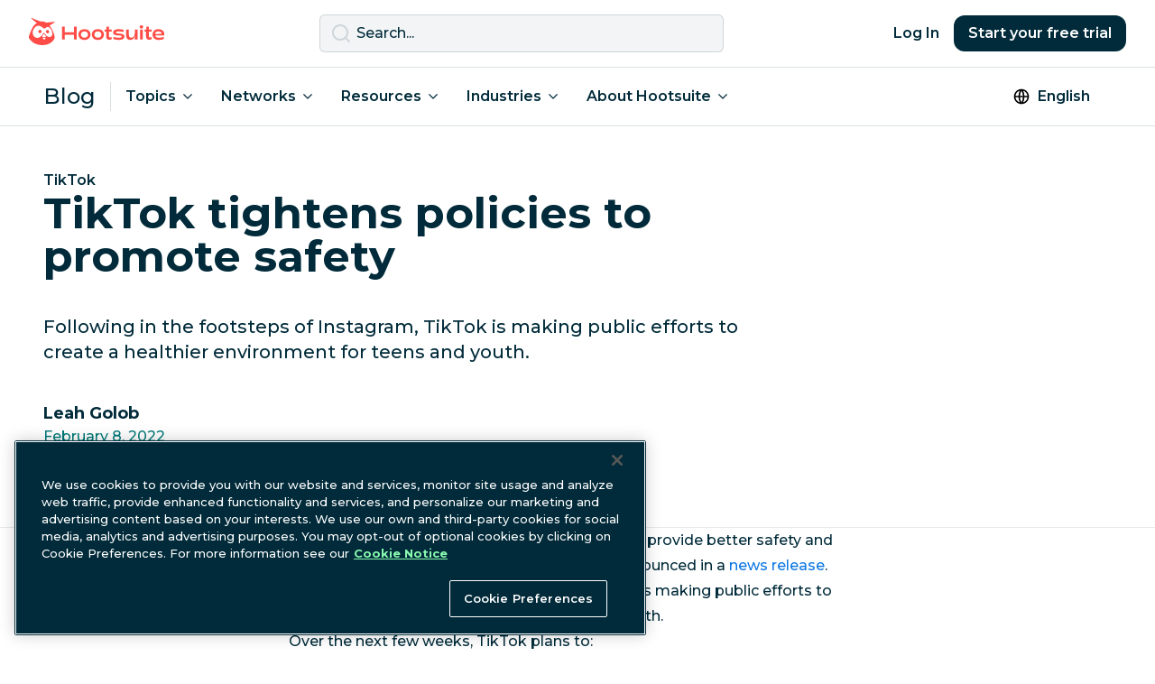

--- FILE ---
content_type: image/svg+xml
request_url: https://blog.hootsuite.com/wp-content/themes/hootsuite-theme/images/logos/hootsuite-compact.svg
body_size: 603
content:
<svg width="54" height="54" fill="none" xmlns="http://www.w3.org/2000/svg"><path d="M35.553 38.504a9.127 9.127 0 0 1-7.339-.513.162.162 0 0 0-.23.153.162.162 0 0 0 .04.1c1.007 1.083 2.817 2.98 3.91 3.923a.557.557 0 0 0 .767-.05l3.028-3.339a.168.168 0 0 0-.176-.274Z" fill="#fff"/><path d="m37.75 17.8-3.971 2.363a2.821 2.821 0 0 1-3.17-.204l-3.48-2.686a10.313 10.313 0 0 0-3.93-1.898c-5.965-1.406-10.022 1.722-13.078 7.6-2.923 5.624-1.29 13.659 5.909 15.564 7.606 2.025 12.628-6.404 14.642-9.216a.97.97 0 0 1 1.226-.293.97.97 0 0 1 .345.293c3.12 4.218 7.318 8.766 11.818 7.86 5.874-1.182 5.184-8.627 3.346-12.591-1.627-3.516-4.05-6.785-7.748-7.2a3.04 3.04 0 0 0-1.908.415V17.8ZM25.377 29.056a3.237 3.237 0 0 1-4.813-1.38 3.22 3.22 0 0 1 .665-3.533 3.234 3.234 0 0 1 4.986.456 3.069 3.069 0 0 1-.838 4.457Zm16.39-4.162a3.18 3.18 0 0 1-1.47 4.684 3.196 3.196 0 0 1-3.462-.697 3.182 3.182 0 0 1 .466-4.887 3.087 3.087 0 0 1 4.451.9" fill="#fff"/><path d="M32.11 31.495a.754.754 0 0 0-1.135 0l-3.19 3.79a.402.402 0 0 0 .077.583c.705.527 2.536 1.68 4.29 1.68a8.896 8.896 0 0 0 3.817-.991.392.392 0 0 0 .113-.619l-3.973-4.443Z" fill="#fff"/><path d="M21.763 23.706a3.228 3.228 0 0 0-1.402 3.31 3.225 3.225 0 0 0 2.537 2.552 3.238 3.238 0 0 0 3.328-1.375 3.222 3.222 0 0 0-.012-3.595 3.074 3.074 0 0 0-2.029-1.424 3.085 3.085 0 0 0-2.422.532ZM37.3 23.994a3.229 3.229 0 0 0-1.406 3.309 3.226 3.226 0 0 0 2.533 2.554 3.238 3.238 0 0 0 3.33-1.369 3.223 3.223 0 0 0-.006-3.594 3.083 3.083 0 0 0-3.294-1.416c-.418.09-.811.266-1.157.516Z" fill="#FF4C46"/><path d="M53.408 7.325 36.272 8.88a17.344 17.344 0 0 0-9.008-2.39c-.838 0-1.675.072-2.5.218L6.895.07a.656.656 0 0 0-.884.744.654.654 0 0 0 .25.388l10.995 8.492a29.18 29.18 0 0 0-6.41 5.47C7.55 18.918 3.444 29.224 1.43 34.65a6.884 6.884 0 0 0 1.127 6.77c3.64 4.422 11.205 11.6 25.763 11.6 13.34 0 20.087-5.976 23.242-10.348a9.62 9.62 0 0 0 1.41-8.387c-1.452-4.851-4.48-13.23-9.396-18.982l-.522-.604 10.67-6.327a.548.548 0 0 0-.323-1.02l.007-.028ZM35.723 38.806l-3.029 3.34a.557.557 0 0 1-.768.049c-1.091-.942-2.901-2.813-3.909-3.923a.162.162 0 0 1 .19-.253 9.126 9.126 0 0 0 7.34.513.17.17 0 0 1 .219.175.169.169 0 0 1-.043.1Zm.239-2.207a8.893 8.893 0 0 1-3.817.99c-1.754 0-3.557-1.152-4.29-1.68a.396.396 0 0 1-.154-.432.393.393 0 0 1 .077-.144l3.183-3.817a.751.751 0 0 1 .879-.19.752.752 0 0 1 .255.19l3.973 4.457a.394.394 0 0 1-.113.619l.007.007Zm11.403-11.994c1.838 3.965 2.528 11.41-3.346 12.591-4.5.907-8.698-3.627-11.818-7.86a.972.972 0 0 0-1.57 0c-2.015 2.813-7.044 11.249-14.643 9.217-7.198-1.905-8.832-9.962-5.91-15.565 3.057-5.877 7.114-9.005 13.08-7.6 1.43.346 2.77.993 3.93 1.899l3.479 2.685a2.82 2.82 0 0 0 3.17.204l4-2.362a3.04 3.04 0 0 1 1.909-.415c3.669.415 6.092 3.691 7.747 7.2" fill="#FF4C46"/></svg>

--- FILE ---
content_type: text/plain
request_url: https://api-services.hootsuite.com/service/server-side-tag-manager/g/collect?v=2&tid=G-GG7BCVQZV5&gtm=45je61m0v9191753088z86127735za20gzb6127735zd6127735&_p=1769390910805&gcs=G111&gcd=13t3t3t3t5l1&npa=0&dma=0&cid=913337234.1769390913&ecid=774702686&ul=en-us%40posix&sr=1280x720&_fplc=0&ur=US-OH&frm=0&pscdl=noapi&ec_mode=c&sst.rnd=364775202.1769390912&sst.tft=1769390910805&sst.lpc=244066902&sst.navt=n&sst.ude=0&sst.sw_exp=1&_s=1&tag_exp=103116026~103200004~104527906~104528501~104684208~104684211~105391252~115938466~115938468~116682876~116992598~117025848~117041588&sid=1769390912&sct=1&seg=0&dl=https%3A%2F%2Fblog.hootsuite.com%2Fsocial-media-updates%2Ftiktok%2Fsafety-policies%2F&dt=TikTok%20tightens%20policies%20to%20promote%20safety&_tu=BA&en=page_view&_fv=1&_nsi=1&_ss=1&ep.event_id=1769390912048.327352.35&tfd=2925&richsstsse
body_size: 1105
content:
event: message
data: {"send_pixel":["https://googleads.g.doubleclick.net/pagead/viewthroughconversion/965965525/?random=602925929&fst=1769390912994&cv=10&fmt=3&bg=ffffff&guid=ON&u_w=1280&u_h=720&gtm=45j91e61k1v9191753088z86127735z99178237889za20gzb6127735zd6127735&url=https%3A%2F%2Fblog.hootsuite.com%2Fsocial-media-updates%2Ftiktok%2Fsafety-policies%2F&tiba=TikTok%20tightens%20policies%20to%20promote%20safety&auid=2014306840.1769390912&dma=0&npa=0&gcs=G111&gcd=13t3t3t3t5l1&pscdl=noapi&_is_sw=0&tag_exp=103116026~103200004~104527906~104528501~104684208~104684211~105391252~115938466~115938468~116682876~116992598~117025848~117041588&_tu=BA"],"options":{}}

event: message
data: {"response":{"status_code":200,"body":""}}



--- FILE ---
content_type: text/plain
request_url: https://c.6sc.co/?m=1
body_size: 194
content:
6suuid=ed263e1747473e0045c376696900000024e42700

--- FILE ---
content_type: application/javascript
request_url: https://j.6sc.co/j/60c6edc1-cd2e-4529-b45d-ece4f65db841.js
body_size: 38912
content:
!function(){window._6si=window._6si||[],window._6si.push(["setToken","c144ca8e206fdf15369fc29bd882be4e"]),window._6si.push(["disableCookies",!1]),window._6si.push(["setEpsilonKey","3dc624c1ca5fcbbeb4b24db056d3480a22736462"]),window._6si.push(["enableIPv6Ping",!0]),window._6si.push(["enableIgnorePageUrlHash",!0]),window._6si.push(["enableRetargeting",!1]),window._6si.push(["setWhiteListFields",[]]),window._6si.push(["setCustomMetatags",[]]),window._6si.push(["storeTagId","60c6edc1-cd2e-4529-b45d-ece4f65db841"]),window._6si.push(["enableEventTracking",!0]),window._6si.push(["setCompanyDetailsExpiration",!0]);for(var a=[{map:"Marketo",target:{id:"21996"},uuid:"10b2631e-73d8-4f88-9c4d-711935bee012",fields:[{name:"FirstName",mappedField:"firstName",shorten:!1},{name:"LastName",mappedField:"lastName",shorten:!1},{name:"Company",mappedField:"companyName",shorten:!1},{name:"Phone",mappedField:"companyPhone",shorten:!1},{name:"clearBitIndustry",mappedField:"companyPrimaryIndustry",shorten:!0,customMapping:{"Aerospace & Defense":"Government",Agriculture:"Other","Associations & Non Profits":"Non-Profit",Automotive:"Other","Biotech & Pharmaceuticals":"Healthcare, Pharma & Biotech","Business Services":{"Marketing & Advertising":"Marketing Agency",Other:"Real Estate, Legal & Other Professional Services"},"Construction & Engineering":"Construction, Mining & Manufacturing","Consumer Goods and Services":"Consumer Goods & Retail","Energy & Utilities":"Utilities & Energy","Hardware & Semiconductors":"Technology","Healthcare & Medical":"Healthcare, Pharma & Biotech","Hospitality, Travel, and Recreation":"Dining, Hospitality & Tourism","Industrial Manufacturing":"Construction, Mining & Manufacturing","Information Technology":"Technology",Internet:"Utilities & Energy","Real Estate, Rentals, and Leasing":"Real Estate, Legal & Other Professional Services",Software:"Technology",Telecommunications:"Technology","Transportation & Logistics":"Other","Wholesale & Distribution":"Other"}},{name:"Country6sense",mappedField:"companyCountry",shorten:!0,customMapping:{Afghanistan:"Afghanistan",Albania:"Albania",Algeria:"Algeria","American Samoa":"American Samoa",Andorra:"Andorra",Angola:"Angola",Anguilla:"Anguilla",Antarctica:"Antarctica","Antigua and Barbuda":"Antigua and Barbuda",Argentina:"Argentina",Armenia:"Armenia",Aruba:"Aruba",Australia:"Australia",Austria:"Austria",Azerbaijan:"Azerbaijan",Bahamas:"Bahamas",Bahrain:"Bahrain",Bangladesh:"Bangladesh",Barbados:"Barbados",Belgium:"Belgium",Belize:"Belize",Bermuda:"Bermuda",Bhutan:"Bhutan",Bolivia:"Bolivia","Bosnia and Herzegovina":"Bosnia and Herzegovina",Botswana:"Botswana",Brazil:"Brazil","British Virgin Islands":"British Virgin Islands",Bulgaria:"Bulgaria",Burundi:"Burundi",Cambodia:"Cambodia",Cameroon:"Cameroon",Canada:"Canada","Cape Verde":"Cape Verde","Cayman Islands":"Cayman Islands","Central African Republic":"Central African Republic",Chad:"Chad",Chile:"Chile",Colombia:"Colombia","Cook Islands":"Cook Islands","Costa Rica":"Costa Rica",Croatia:"Croatia",Cyprus:"Cyprus","Czech Republic":"Czech Republic",Denmark:"Denmark",Dominica:"Dominica","Dominican Republic":"Dominican Republic",Ecuador:"Ecuador",Egypt:"Egypt","El Salvador":"El Salvador",Estonia:"Estonia",Ethiopia:"Ethiopia",Fiji:"Fiji",Finland:"Finland",France:"France","French Guiana":"French Guiana","French Polynesia":"French Polynesia",Gabon:"Gabon",Gambia:"Gambia",Georgia:"Georgia",Germany:"Germany",Ghana:"Ghana",Gibraltar:"Gibraltar",Greece:"Greece",Greenland:"Greenland",Grenada:"Grenada",Guadeloupe:"Guadeloupe",Guam:"Guam",Guatemala:"Guatemala",Guernsey:"Guernsey",Guinea:"Guinea","Guinea-Bissau":"Guinea-bissau",Guyana:"Guyana",Haiti:"Haiti",Honduras:"Honduras","Hong Kong":"Hong Kong",Hungary:"Hungary",Iceland:"Iceland",India:"India",Indonesia:"Indonesia",Iraq:"Iraq",Ireland:"Ireland",Israel:"Israel",Italy:"Italy",Jamaica:"Jamaica",Japan:"Japan",Jordan:"Jordan",Kazakhstan:"Kazakhstan",Kenya:"Kenya",Kuwait:"Kuwait",Kyrgyzstan:"Kyrgyzstan",Latvia:"Latvia",Lebanon:"Lebanon",Liberia:"Liberia",Libya:"Libya",Liechtenstein:"Liechtenstein",Lithuania:"Lithuania",Luxembourg:"Luxembourg",Macao:"Macao",Macedonia:"Macedonia",Madagascar:"Madagascar",Malawi:"Malawi",Malaysia:"Malaysia",Maldives:"Maldives",Malta:"Malta",Mexico:"Mexico",Micronesia:"Micronesia",Moldova:"Moldova",Monaco:"Monaco",Mongolia:"Mongolia",Montenegro:"Montenegro",Morocco:"Morocco",Mozambique:"Mozambique",Namibia:"Namibia",Nepal:"Nepal",Netherlands:"Netherlands","New Zealand":"New Zealand",Nicaragua:"Nicaragua",Niger:"Niger",Nigeria:"Nigeria","North Korea":"North Korea",Norway:"Norway",Oman:"Oman",Pakistan:"Pakistan",Palau:"Palau","Palestinian Territory":"Palestinian Territory",Panama:"Panama","Papua New Guinea":"Papua New Guinea",Paraguay:"Paraguay",Peru:"Peru",Philippines:"Philippines",Poland:"Poland",Portugal:"Portugal","Puerto Rico":"Puerto Rico",Qatar:"Qatar",Romania:"Romania",Rwanda:"Rwanda","Saint Helena":"Saint Helena","Saint Lucia":"Saint Lucia",Samoa:"Samoa","San Marino":"San Marino","Saudi Arabia":"Saudi Arabia",Senegal:"Senegal",Serbia:"Serbia",Seychelles:"Seychelles","Sierra Leone":"Sierra Leone",Singapore:"Singapore",Slovakia:"Slovakia",Slovenia:"Slovenia","Solomon Islands":"Solomon Islands","South Africa":"South Africa",Spain:"Spain","Sri Lanka":"Sri Lanka",Swaziland:"Swaziland",Sweden:"Sweden",Switzerland:"Switzerland",Taiwan:"Taiwan",Tanzania:"Tanzania",Thailand:"Thailand",Tonga:"Tonga","Trinidad and Tobago":"Trinidad and Tobago",Tunisia:"Tunisia",Turkey:"Turkey","Turks and Caicos Islands":"Turks and Caicos Islands",Uganda:"Uganda",Ukraine:"Ukraine","United Arab Emirates":"United Arab Emirates","United Kingdom":"United Kingdom","United States":"United States",Uruguay:"Uruguay",Venezuela:"Venezuela",Vietnam:"Vietnam",Yemen:"Yemen",Zambia:"Zambia",Zimbabwe:"Zimbabwe","Democratic Republic of the Congo":"Congo","People's Republic of China":"China",Korea:"South Korea","U.S. Virgin Islands":"Virgin Islands U.S.","East Timor":"Timor-Leste","Ivory Coast":"Cote d'Ivoire","Aland Islands":"Other",Belarus:"Other","Bonaire, Saint Eustatius and Saba":"Other","Bouvet Island":"Other","British Indian Ocean Territory":"Other",Brunei:"Other","Christmas Island":"Other","Cocos Islands":"Other",Cuba:"Other",Curacao:"Other","Falkland Islands":"Other","Faroe Islands":"Other","French Southern Territories":"Other","Heard Island and McDonald Islands":"Other",Iran:"Other","Isle of Man":"Other",Jersey:"Other",Kiribati:"Other",Kosovo:"Other",Laos:"Other","Marshall Islands":"Other",Martinique:"Other",Mayotte:"Other",Montserrat:"Other",Myanmar:"Other",Nauru:"Other","Netherlands Antilles":"Other","New Caledonia":"Other",Niue:"Other","Norfolk Island":"Other","Northern Mariana Islands":"Other",Pitcairn:"Other",Reunion:"Other",Russia:"Other","Saint Barthelemy":"Other","Saint Kitts and Nevis":"Other","Saint Martin":"Other","Saint Pierre and Miquelon":"Other","Saint Vincent and the Grenadines":"Other","Serbia and Montenegro":"Other","Sint Maarten":"Other",Somalia:"Other","South Georgia and the South Sandwich Islands":"Other",Sudan:"Other",Suriname:"Other","Svalbard and Jan Mayen":"Other",Syria:"Other",Tajikistan:"Other",Tokelau:"Other",Turkmenistan:"Other",Tuvalu:"Other","United States Minor Outlying Islands":"Other",Uzbekistan:"Other",Vanuatu:"Other",Vatican:"Other","Wallis and Futuna":"Other"}},{name:"clearBitEmployees",mappedField:"companyEmployeeRange",shorten:!0,customMapping:{"0 - 9":"1 - 100","10 - 19":"1 - 100","20 - 49":"1 - 100","50 - 99":"1 - 100","100 - 249":"101 - 500","250 - 499":"101 - 500","500 - 999":"501 - 1,000","1,000 - 4,999":"1,001 +","5,000 - 9,999":"1,001 +","10,000+":"1,001 +"}},{name:"JobTitle6Sense",mappedField:"jobTitle",shorten:!0},{name:"Industry",mappedField:"companyPrimaryIndustry",shorten:!1,customMapping:{"Aerospace & Defense":"Government",Agriculture:"Other","Associations & Non Profits":"Non-Profit",Automotive:"Other","Biotech & Pharmaceuticals":"Healthcare, Pharma & Biotech","Business Services":{"Marketing & Advertising":"Marketing Agency",Other:"Real Estate, Legal & Other Professional Services"},"Construction & Engineering":"Construction, Mining & Manufacturing","Consumer Goods and Services":"Consumer Goods & Retail","Energy & Utilities":"Utilities & Energy","Hardware & Semiconductors":"Technology","Healthcare & Medical":"Healthcare, Pharma & Biotech","Hospitality, Travel, and Recreation":"Dining, Hospitality & Tourism","Industrial Manufacturing":"Construction, Mining & Manufacturing","Information Technology":"Technology",Internet:"Utilities & Energy","Real Estate, Rentals, and Leasing":"Real Estate, Legal & Other Professional Services",Software:"Technology",Telecommunications:"Technology","Transportation & Logistics":"Other","Wholesale & Distribution":"Other"}},{name:"Country",mappedField:"companyCountry",shorten:!1,customMapping:{Afghanistan:"Afghanistan",Albania:"Albania",Algeria:"Algeria","American Samoa":"American Samoa",Andorra:"Andorra",Angola:"Angola",Anguilla:"Anguilla",Antarctica:"Antarctica","Antigua and Barbuda":"Antigua and Barbuda",Argentina:"Argentina",Armenia:"Armenia",Aruba:"Aruba",Australia:"Australia",Austria:"Austria",Azerbaijan:"Azerbaijan",Bahamas:"Bahamas",Bahrain:"Bahrain",Bangladesh:"Bangladesh",Barbados:"Barbados",Belgium:"Belgium",Belize:"Belize",Bermuda:"Bermuda",Bhutan:"Bhutan",Bolivia:"Bolivia","Bosnia and Herzegovina":"Bosnia and Herzegovina",Botswana:"Botswana",Brazil:"Brazil","British Virgin Islands":"British Virgin Islands",Bulgaria:"Bulgaria",Burundi:"Burundi",Cambodia:"Cambodia",Cameroon:"Cameroon",Canada:"Canada","Cape Verde":"Cape Verde","Cayman Islands":"Cayman Islands","Central African Republic":"Central African Republic",Chad:"Chad",Chile:"Chile",Colombia:"Colombia","Cook Islands":"Cook Islands","Costa Rica":"Costa Rica",Croatia:"Croatia",Cyprus:"Cyprus","Czech Republic":"Czech Republic",Denmark:"Denmark",Dominica:"Dominica","Dominican Republic":"Dominican Republic",Ecuador:"Ecuador",Egypt:"Egypt","El Salvador":"El Salvador",Estonia:"Estonia",Ethiopia:"Ethiopia",Fiji:"Fiji",Finland:"Finland",France:"France","French Guiana":"French Guiana","French Polynesia":"French Polynesia",Gabon:"Gabon",Gambia:"Gambia",Georgia:"Georgia",Germany:"Germany",Ghana:"Ghana",Gibraltar:"Gibraltar",Greece:"Greece",Greenland:"Greenland",Grenada:"Grenada",Guadeloupe:"Guadeloupe",Guam:"Guam",Guatemala:"Guatemala",Guernsey:"Guernsey",Guinea:"Guinea","Guinea-Bissau":"Guinea-bissau",Guyana:"Guyana",Haiti:"Haiti",Honduras:"Honduras","Hong Kong":"Hong Kong",Hungary:"Hungary",Iceland:"Iceland",India:"India",Indonesia:"Indonesia",Iraq:"Iraq",Ireland:"Ireland",Israel:"Israel",Italy:"Italy",Jamaica:"Jamaica",Japan:"Japan",Jordan:"Jordan",Kazakhstan:"Kazakhstan",Kenya:"Kenya",Kuwait:"Kuwait",Kyrgyzstan:"Kyrgyzstan",Latvia:"Latvia",Lebanon:"Lebanon",Liberia:"Liberia",Libya:"Libya",Liechtenstein:"Liechtenstein",Lithuania:"Lithuania",Luxembourg:"Luxembourg",Macao:"Macao",Macedonia:"Macedonia",Madagascar:"Madagascar",Malawi:"Malawi",Malaysia:"Malaysia",Maldives:"Maldives",Malta:"Malta",Mexico:"Mexico",Micronesia:"Micronesia",Moldova:"Moldova",Monaco:"Monaco",Mongolia:"Mongolia",Montenegro:"Montenegro",Morocco:"Morocco",Mozambique:"Mozambique",Namibia:"Namibia",Nepal:"Nepal",Netherlands:"Netherlands","New Zealand":"New Zealand",Nicaragua:"Nicaragua",Niger:"Niger",Nigeria:"Nigeria","North Korea":"North Korea",Norway:"Norway",Oman:"Oman",Pakistan:"Pakistan",Palau:"Palau","Palestinian Territory":"Palestinian Territory",Panama:"Panama","Papua New Guinea":"Papua New Guinea",Paraguay:"Paraguay",Peru:"Peru",Philippines:"Philippines",Poland:"Poland",Portugal:"Portugal","Puerto Rico":"Puerto Rico",Qatar:"Qatar",Romania:"Romania",Rwanda:"Rwanda","Saint Helena":"Saint Helena","Saint Lucia":"Saint Lucia",Samoa:"Samoa","San Marino":"San Marino","Saudi Arabia":"Saudi Arabia",Senegal:"Senegal",Serbia:"Serbia",Seychelles:"Seychelles","Sierra Leone":"Sierra Leone",Singapore:"Singapore",Slovakia:"Slovakia",Slovenia:"Slovenia","Solomon Islands":"Solomon Islands","South Africa":"South Africa",Spain:"Spain","Sri Lanka":"Sri Lanka",Swaziland:"Swaziland",Sweden:"Sweden",Switzerland:"Switzerland",Taiwan:"Taiwan",Tanzania:"Tanzania",Thailand:"Thailand",Tonga:"Tonga","Trinidad and Tobago":"Trinidad and Tobago",Tunisia:"Tunisia",Turkey:"Turkey","Turks and Caicos Islands":"Turks and Caicos Islands",Uganda:"Uganda",Ukraine:"Ukraine","United Arab Emirates":"United Arab Emirates","United Kingdom":"United Kingdom","United States":"United States",Uruguay:"Uruguay",Venezuela:"Venezuela",Vietnam:"Vietnam",Yemen:"Yemen",Zambia:"Zambia",Zimbabwe:"Zimbabwe","Democratic Republic of the Congo":"Congo","People's Republic of China":"China",Korea:"South Korea","U.S. Virgin Islands":"Virgin Islands U.S.","East Timor":"Timor-Leste","Ivory Coast":"Cote d'Ivoire","Aland Islands":"Other",Belarus:"Other","Bonaire, Saint Eustatius and Saba":"Other","Bouvet Island":"Other","British Indian Ocean Territory":"Other",Brunei:"Other","Christmas Island":"Other","Cocos Islands":"Other",Cuba:"Other",Curacao:"Other","Falkland Islands":"Other","Faroe Islands":"Other","French Southern Territories":"Other","Heard Island and McDonald Islands":"Other",Iran:"Other","Isle of Man":"Other",Jersey:"Other",Kiribati:"Other",Kosovo:"Other",Laos:"Other","Marshall Islands":"Other",Martinique:"Other",Mayotte:"Other",Montserrat:"Other",Myanmar:"Other",Nauru:"Other","Netherlands Antilles":"Other","New Caledonia":"Other",Niue:"Other","Norfolk Island":"Other","Northern Mariana Islands":"Other",Pitcairn:"Other",Reunion:"Other",Russia:"Other","Saint Barthelemy":"Other","Saint Kitts and Nevis":"Other","Saint Martin":"Other","Saint Pierre and Miquelon":"Other","Saint Vincent and the Grenadines":"Other","Serbia and Montenegro":"Other","Sint Maarten":"Other",Somalia:"Other","South Georgia and the South Sandwich Islands":"Other",Sudan:"Other",Suriname:"Other","Svalbard and Jan Mayen":"Other",Syria:"Other",Tajikistan:"Other",Tokelau:"Other",Turkmenistan:"Other",Tuvalu:"Other","United States Minor Outlying Islands":"Other",Uzbekistan:"Other",Vanuatu:"Other",Vatican:"Other","Wallis and Futuna":"Other"}},{name:"No_of_Employees__c",mappedField:"companyEmployeeRange",shorten:!1,customMapping:{"0 - 9":"1 - 100","10 - 19":"1 - 100","20 - 49":"1 - 100","50 - 99":"1 - 100","100 - 249":"101 - 500","250 - 499":"101 - 500","500 - 999":"501 - 1,000","1,000 - 4,999":"1,001 +","5,000 - 9,999":"1,001 +","10,000+":"1,001 +"}},{name:"TItle_Level__c",mappedField:"jobTitle",shorten:!1},{name:"UTM_term__c",mappedField:"emailAddressMatch",shorten:!1},{name:"EnrichmentSource_6Sense",mappedField:"emailAddressMatch",shorten:!1}],email:{name:"Email",disableIPFallback:!1}},{map:"Marketo",target:{id:"22304"},uuid:"0912d84d-db0e-4ba4-9d43-40d6be4d1969",fields:[{name:"CompanyName6sense",mappedField:"companyName",shorten:!1},{name:"Country6sense",mappedField:"companyCountry",shorten:!0,customMapping:{Afghanistan:"Afghanistan",Albania:"Albania",Algeria:"Algeria","American Samoa":"American Samoa",Andorra:"Andorra",Angola:"Angola",Anguilla:"Anguilla",Antarctica:"Antarctica","Antigua and Barbuda":"Antigua and Barbuda",Argentina:"Argentina",Armenia:"Armenia",Aruba:"Aruba",Australia:"Australia",Austria:"Austria",Azerbaijan:"Azerbaijan",Bahamas:"Bahamas",Bahrain:"Bahrain",Bangladesh:"Bangladesh",Barbados:"Barbados",Belgium:"Belgium",Belize:"Belize",Bermuda:"Bermuda",Bhutan:"Bhutan",Bolivia:"Bolivia","Bosnia and Herzegovina":"Bosnia and Herzegovina",Botswana:"Botswana",Brazil:"Brazil","British Virgin Islands":"British Virgin Islands",Bulgaria:"Bulgaria",Burundi:"Burundi",Cambodia:"Cambodia",Cameroon:"Cameroon",Canada:"Canada","Cape Verde":"Cape Verde","Cayman Islands":"Cayman Islands","Central African Republic":"Central African Republic",Chad:"Chad",Chile:"Chile",Colombia:"Colombia","Cook Islands":"Cook Islands","Costa Rica":"Costa Rica",Croatia:"Croatia",Cyprus:"Cyprus","Czech Republic":"Czech Republic",Denmark:"Denmark",Dominica:"Dominica","Dominican Republic":"Dominican Republic",Ecuador:"Ecuador",Egypt:"Egypt","El Salvador":"El Salvador",Estonia:"Estonia",Ethiopia:"Ethiopia",Fiji:"Fiji",Finland:"Finland",France:"France","French Guiana":"French Guiana","French Polynesia":"French Polynesia",Gabon:"Gabon",Gambia:"Gambia",Georgia:"Georgia",Germany:"Germany",Ghana:"Ghana",Gibraltar:"Gibraltar",Greece:"Greece",Greenland:"Greenland",Grenada:"Grenada",Guadeloupe:"Guadeloupe",Guam:"Guam",Guatemala:"Guatemala",Guernsey:"Guernsey",Guinea:"Guinea","Guinea-Bissau":"Guinea-bissau",Guyana:"Guyana",Haiti:"Haiti",Honduras:"Honduras","Hong Kong":"Hong Kong",Hungary:"Hungary",Iceland:"Iceland",India:"India",Indonesia:"Indonesia",Iraq:"Iraq",Ireland:"Ireland",Israel:"Israel",Italy:"Italy",Jamaica:"Jamaica",Japan:"Japan",Jordan:"Jordan",Kazakhstan:"Kazakhstan",Kenya:"Kenya",Kuwait:"Kuwait",Kyrgyzstan:"Kyrgyzstan",Latvia:"Latvia",Lebanon:"Lebanon",Liberia:"Liberia",Libya:"Libya",Liechtenstein:"Liechtenstein",Lithuania:"Lithuania",Luxembourg:"Luxembourg",Macao:"Macao",Macedonia:"Macedonia",Madagascar:"Madagascar",Malawi:"Malawi",Malaysia:"Malaysia",Maldives:"Maldives",Malta:"Malta",Mexico:"Mexico",Micronesia:"Micronesia",Moldova:"Moldova",Monaco:"Monaco",Mongolia:"Mongolia",Montenegro:"Montenegro",Morocco:"Morocco",Mozambique:"Mozambique",Namibia:"Namibia",Nepal:"Nepal",Netherlands:"Netherlands","New Zealand":"New Zealand",Nicaragua:"Nicaragua",Niger:"Niger",Nigeria:"Nigeria","North Korea":"North Korea",Norway:"Norway",Oman:"Oman",Pakistan:"Pakistan",Palau:"Palau","Palestinian Territory":"Palestinian Territory",Panama:"Panama","Papua New Guinea":"Papua New Guinea",Paraguay:"Paraguay",Peru:"Peru",Philippines:"Philippines",Poland:"Poland",Portugal:"Portugal","Puerto Rico":"Puerto Rico",Qatar:"Qatar",Romania:"Romania",Rwanda:"Rwanda","Saint Helena":"Saint Helena","Saint Lucia":"Saint Lucia",Samoa:"Samoa","San Marino":"San Marino","Saudi Arabia":"Saudi Arabia",Senegal:"Senegal",Serbia:"Serbia",Seychelles:"Seychelles","Sierra Leone":"Sierra Leone",Singapore:"Singapore",Slovakia:"Slovakia",Slovenia:"Slovenia","Solomon Islands":"Solomon Islands","South Africa":"South Africa",Spain:"Spain","Sri Lanka":"Sri Lanka",Swaziland:"Swaziland",Sweden:"Sweden",Switzerland:"Switzerland",Taiwan:"Taiwan",Tanzania:"Tanzania",Thailand:"Thailand",Tonga:"Tonga","Trinidad and Tobago":"Trinidad and Tobago",Tunisia:"Tunisia",Turkey:"Turkey","Turks and Caicos Islands":"Turks and Caicos Islands",Uganda:"Uganda",Ukraine:"Ukraine","United Arab Emirates":"United Arab Emirates","United Kingdom":"United Kingdom","United States":"United States",Uruguay:"Uruguay",Venezuela:"Venezuela",Vietnam:"Vietnam",Yemen:"Yemen",Zambia:"Zambia",Zimbabwe:"Zimbabwe","Democratic Republic of the Congo":"Congo","People's Republic of China":"China",Korea:"South Korea","U.S. Virgin Islands":"Virgin Islands U.S.","East Timor":"Timor-Leste","Ivory Coast":"Cote d'Ivoire","Aland Islands":"Other",Belarus:"Other","Bonaire, Saint Eustatius and Saba":"Other","Bouvet Island":"Other","British Indian Ocean Territory":"Other",Brunei:"Other","Christmas Island":"Other","Cocos Islands":"Other",Cuba:"Other",Curacao:"Other","Falkland Islands":"Other","Faroe Islands":"Other","French Southern Territories":"Other","Heard Island and McDonald Islands":"Other",Iran:"Other","Isle of Man":"Other",Jersey:"Other",Kiribati:"Other",Kosovo:"Other",Laos:"Other","Marshall Islands":"Other",Martinique:"Other",Mayotte:"Other",Montserrat:"Other",Myanmar:"Other",Nauru:"Other","Netherlands Antilles":"Other","New Caledonia":"Other",Niue:"Other","Norfolk Island":"Other","Northern Mariana Islands":"Other",Pitcairn:"Other",Reunion:"Other",Russia:"Other","Saint Barthelemy":"Other","Saint Kitts and Nevis":"Other","Saint Martin":"Other","Saint Pierre and Miquelon":"Other","Saint Vincent and the Grenadines":"Other","Serbia and Montenegro":"Other","Sint Maarten":"Other",Somalia:"Other","South Georgia and the South Sandwich Islands":"Other",Sudan:"Other",Suriname:"Other","Svalbard and Jan Mayen":"Other",Syria:"Other",Tajikistan:"Other",Tokelau:"Other",Turkmenistan:"Other",Tuvalu:"Other","United States Minor Outlying Islands":"Other",Uzbekistan:"Other",Vanuatu:"Other",Vatican:"Other","Wallis and Futuna":"Other"}},{name:"clearBitEmployees",mappedField:"companyEmployeeRange",shorten:!0,customMapping:{"0 - 9":"1 - 100","10 - 19":"1 - 100","20 - 49":"1 - 100","50 - 99":"1 - 100","100 - 249":"101 - 500","250 - 499":"101 - 500","500 - 999":"501 - 1,000","1,000 - 4,999":"1,001 +","5,000 - 9,999":"1,001 +","10,000+":"1,001 +"}},{name:"JobTitle6Sense",mappedField:"jobTitle",shorten:!0},{name:"clearBitPhone",mappedField:"companyPhone",shorten:!1},{name:"FirstName",mappedField:"firstName",shorten:!0},{name:"LastName",mappedField:"lastName",shorten:!0},{name:"Company",mappedField:"companyName",shorten:!0},{name:"Phone",mappedField:"companyPhone",shorten:!0},{name:"clearBitIndustry",mappedField:"companyPrimaryIndustry",shorten:!0}],email:!1},{map:"Marketo",target:{id:"23027"},uuid:"ab04ffbc-9d44-4c13-b770-4891bce1d886",fields:[{name:"FirstName",mappedField:"firstName",shorten:!0},{name:"LastName",mappedField:"lastName",shorten:!0},{name:"Country",mappedField:"companyCountry",shorten:!0,customMapping:{Afghanistan:"Afghanistan","Aland Islands":"Aland Islands",Albania:"Albania",Algeria:"Algeria",Andorra:"Andorra",Angola:"Angola",Anguilla:"Anguilla",Antarctica:"Antarctica","Antigua and Barbuda":"Antigua and Barbuda",Argentina:"Argentina",Armenia:"Armenia",Aruba:"Aruba",Australia:"Australia",Austria:"Austria",Azerbaijan:"Azerbaijan",Bahamas:"Bahamas",Bahrain:"Bahrain",Bangladesh:"Bangladesh",Barbados:"Barbados",Belarus:"Belarus",Belgium:"Belgium",Belize:"Belize",Benin:"Benin",Bermuda:"Bermuda",Bhutan:"Bhutan",Bolivia:"Bolivia, Plurinational State of","Bonaire, Saint Eustatius and Saba":"Bonaire","Bosnia and Herzegovina":"Bosnia and Herzegovina",Botswana:"Botswana","Bouvet Island":"Bouvet Island",Brazil:"Brazil","British Indian Ocean Territory":"British Indian Ocean Territory","British Virgin Islands":"Virgin Islands, British",Brunei:"Brunei",Bulgaria:"Bulgaria","Burkina Faso":"Burkina Faso",Burundi:"Burundi",Cambodia:"Cambodia",Cameroon:"Cameroon",Canada:"Canada","Cape Verde":"Cape Verde","Cayman Islands":"Cayman Islands","Central African Republic":"Central African Republic",Chad:"Chad",Chile:"Chile","Christmas Island":"Christmas Island","Cocos Islands":"Cocos (Keeling) Islands",Colombia:"Colombia",Comoros:"Comoros","Cook Islands":"Cook Islands","Costa Rica":"Costa Rica",Croatia:"Croatia",Cuba:"Cuba",Curacao:"Curaçao",Cyprus:"Cyprus","Czech Republic":"Czech Republic","Democratic Republic of the Congo":"Democratic Republic of Congo",Denmark:"Denmark",Djibouti:"Djibouti",Dominica:"Dominica","Dominican Republic":"Dominican Republic","East Timor":"Timor-Leste",Ecuador:"Ecuador",Egypt:"Egypt","El Salvador":"El Salvador","Equatorial Guinea":"Equatorial Guinea",Eritrea:"Eritrea",Estonia:"Estonia",Ethiopia:"Ethiopia","Falkland Islands":"Falkland Islands","Faroe Islands":"Faroe Islands",Fiji:"Fiji",Finland:"Finland",France:"France","French Guiana":"French Guiana","French Polynesia":"French Polynesia","French Southern Territories":"French Southern Territories",Gabon:"Gabon",Gambia:"Gambia",Georgia:"Georgia",Germany:"Germany",Ghana:"Ghana",Gibraltar:"Gibraltar",Greece:"Greece",Greenland:"Greenland",Grenada:"Grenada",Guadeloupe:"Guadeloupe",Guatemala:"Guatemala",Guernsey:"Guernsey",Guinea:"Guinea","Guinea-Bissau":"Guinea-Bissau",Guyana:"Guyana",Haiti:"Haiti","Heard Island and McDonald Islands":"Heard Island and McDonald Islands",Honduras:"Honduras","Hong Kong":"China",Hungary:"Hungary",Iceland:"Iceland",India:"India",Indonesia:"Indonesia",Iran:"Iran",Iraq:"Iraq",Ireland:"Ireland","Isle of Man":"Isle of Man",Israel:"Israel",Italy:"Italy","Ivory Coast":"Cote d'Ivoire",Jamaica:"Jamaica",Japan:"Japan",Jersey:"Jersey",Jordan:"Jordan",Kazakhstan:"Kazakhstan",Kenya:"Kenya",Kiribati:"Kiribati",Korea:"Korea, Republic of",Kuwait:"Kuwait",Kyrgyzstan:"Kyrgyzstan",Laos:"Laos",Latvia:"Latvia",Lebanon:"Lebanon",Lesotho:"Lesotho",Liberia:"Liberia",Libya:"Libyan Arab Jamahiriya",Liechtenstein:"Liechtenstein",Lithuania:"Lithuania",Luxembourg:"Luxembourg",Macao:"Macao",Macedonia:"Macedonia, the former Yugoslav Republic of",Madagascar:"Madagascar",Malawi:"Malawi",Malaysia:"Malaysia",Maldives:"Maldives",Mali:"Mali",Malta:"Malta",Martinique:"Martinique",Mauritania:"Mauritania",Mauritius:"Mauritius",Mayotte:"Mayotte",Mexico:"Mexico",Moldova:"Moldova, Republic of",Monaco:"Monaco",Mongolia:"Mongolia",Montenegro:"Montenegro",Montserrat:"Montserrat",Morocco:"Morocco",Mozambique:"Mozambique",Myanmar:"Myanmar",Namibia:"Namibia",Nauru:"Nauru",Nepal:"Nepal",Netherlands:"Netherlands","New Caledonia":"New Caledonia","New Zealand":"New Zealand",Nicaragua:"Nicaragua",Niger:"Niger",Nigeria:"Nigeria",Niue:"Niue","Norfolk Island":"Norfolk Island",Norway:"Norway",Oman:"Oman",Pakistan:"Pakistan","Palestinian Territory":"Palestinian Territory, Occupied",Panama:"Panama","Papua New Guinea":"Papua New Guinea",Paraguay:"Paraguay","People’s Republic of China":"China",Peru:"Peru",Philippines:"Philippines",Pitcairn:"Pitcairn",Poland:"Poland",Portugal:"Portugal",Qatar:"Qatar","Republic of the Congo":"Congo",Reunion:"Reunion",Romania:"Romania",Rwanda:"Rwanda","Saint Barthelemy":"Saint Barthélemy","Saint Helena":"Saint Helena, Ascension and Tristan da Cunha","Saint Kitts and Nevis":"Saint Kitts and Nevis","Saint Lucia":"Saint Lucia","Saint Martin":"Saint Martin","Saint Pierre and Miquelon":"Saint Pierre and Miquelon","Saint Vincent and the Grenadines":"Saint Vincent and the Grenadines",Samoa:"Samoa","San Marino":"San Marino","Sao Tome and Principe":"Sao Tome and Principe","Saudi Arabia":"Saudi Arabia",Senegal:"Senegal",Serbia:"Serbia",Seychelles:"Seychelles","Sierra Leone":"Sierra Leone",Singapore:"Singapore","Sint Maarten":"Sint Maarten",Slovakia:"Slovakia",Slovenia:"Slovenia","Solomon Islands":"Solomon Islands",Somalia:"Somalia","South Africa":"South Africa","South Georgia and the South Sandwich Islands":"South Georgia and the South Sandwich Islands","South Sudan":"South Sudan",Spain:"Spain","Sri Lanka":"Sri Lanka",Sudan:"Sudan",Suriname:"Suriname","Svalbard and Jan Mayen":"Svalbard and Jan Mayen",Swaziland:"Swaziland",Sweden:"Sweden",Switzerland:"Switzerland",Syria:"Syrian Arab Republic",Taiwan:"China",Tajikistan:"Tajikistan",Tanzania:"Tanzania, United Republic of",Thailand:"Thailand",Togo:"Togo",Tokelau:"Tokelau",Tonga:"Tonga","Trinidad and Tobago":"Trinidad and Tobago",Tunisia:"Tunisia",Turkey:"Turkey",Turkmenistan:"Turkmenistan","Turks and Caicos Islands":"Turks and Caicos",Tuvalu:"Tuvalu",Uganda:"Uganda",Ukraine:"Ukraine","United Arab Emirates":"United Arab Emirates","United Kingdom":"United Kingdom","United States":"United States",Uruguay:"Uruguay",Uzbekistan:"Uzbekistan",Vanuatu:"Vanuatu",Vatican:"Vatican City",Venezuela:"Venezuela, Bolivarian Republic of",Vietnam:"Vietnam","Wallis and Futuna":"Wallis and Futuna","Western Sahara":"Western Sahara",Yemen:"Yemen",Zambia:"Zambia",Zimbabwe:"Zimbabwe"}},{name:"EnrichmentSource_6Sense",mappedField:"emailAddressMatch",shorten:!0}],email:{name:"Email",disableIPFallback:!1}},{map:"Marketo",target:{id:"23028"},uuid:"ccaea1fd-e353-4834-b1fd-c6f0dd7016a7",fields:[{name:"EnrichmentSource_6Sense",mappedField:"emailAddressMatch",shorten:!0},{name:"FirstName",mappedField:"firstName",shorten:!0},{name:"LastName",mappedField:"lastName",shorten:!0},{name:"Company",mappedField:"companyName",shorten:!0},{name:"Industry",mappedField:"companyPrimaryIndustry",shorten:!0,customMapping:{"Aerospace & Defense":"Government",Agriculture:"Other","Associations & Non Profits":"Non-Profit",Automotive:"Other","Biotech & Pharmaceuticals":"Healthcare, Pharma & Biotech","Business Services":{"Marketing & Advertising":"Marketing Agency",Other:"Real Estate, Legal & Other Professional Services"},"Construction & Engineering":"Construction, Mining & Manufacturing","Consumer Goods and Services":"Consumer Goods & Retail","Energy & Utilities":"Utilities & Energy","Hardware & Semiconductors":"Technology","Healthcare & Medical":"Healthcare, Pharma & Biotech","Hospitality, Travel, and Recreation":"Dining, Hospitality & Tourism","Industrial Manufacturing":"Construction, Mining & Manufacturing","Information Technology":"Technology",Internet:"Utilities & Energy","Real Estate, Rentals, and Leasing":"Real Estate, Legal & Other Professional Services",Software:"Technology",Telecommunications:"Technology","Transportation & Logistics":"Other","Wholesale & Distribution":"Other"}},{name:"Country",mappedField:"companyCountry",shorten:!0,customMapping:{Afghanistan:"Afghanistan","Aland Islands":"Aland Islands",Albania:"Albania",Algeria:"Algeria",Andorra:"Andorra",Angola:"Angola",Anguilla:"Anguilla",Antarctica:"Antarctica","Antigua and Barbuda":"Antigua and Barbuda",Argentina:"Argentina",Armenia:"Armenia",Aruba:"Aruba",Australia:"Australia",Austria:"Austria",Azerbaijan:"Azerbaijan",Bahamas:"Bahamas",Bahrain:"Bahrain",Bangladesh:"Bangladesh",Barbados:"Barbados",Belarus:"Belarus",Belgium:"Belgium",Belize:"Belize",Benin:"Benin",Bermuda:"Bermuda",Bhutan:"Bhutan",Bolivia:"Bolivia, Plurinational State of","Bonaire, Saint Eustatius and Saba":"Bonaire","Bosnia and Herzegovina":"Bosnia and Herzegovina",Botswana:"Botswana","Bouvet Island":"Bouvet Island",Brazil:"Brazil","British Indian Ocean Territory":"British Indian Ocean Territory","British Virgin Islands":"Virgin Islands, British",Brunei:"Brunei",Bulgaria:"Bulgaria","Burkina Faso":"Burkina Faso",Burundi:"Burundi",Cambodia:"Cambodia",Cameroon:"Cameroon",Canada:"Canada","Cape Verde":"Cape Verde","Cayman Islands":"Cayman Islands","Central African Republic":"Central African Republic",Chad:"Chad",Chile:"Chile","Christmas Island":"Christmas Island","Cocos Islands":"Cocos (Keeling) Islands",Colombia:"Colombia",Comoros:"Comoros","Cook Islands":"Cook Islands","Costa Rica":"Costa Rica",Croatia:"Croatia",Cuba:"Cuba",Curacao:"Curaçao",Cyprus:"Cyprus","Czech Republic":"Czech Republic","Democratic Republic of the Congo":"Democratic Republic of Congo",Denmark:"Denmark",Djibouti:"Djibouti",Dominica:"Dominica","Dominican Republic":"Dominican Republic","East Timor":"Timor-Leste",Ecuador:"Ecuador",Egypt:"Egypt","El Salvador":"El Salvador","Equatorial Guinea":"Equatorial Guinea",Eritrea:"Eritrea",Estonia:"Estonia",Ethiopia:"Ethiopia","Falkland Islands":"Falkland Islands","Faroe Islands":"Faroe Islands",Fiji:"Fiji",Finland:"Finland",France:"France","French Guiana":"French Guiana","French Polynesia":"French Polynesia","French Southern Territories":"French Southern Territories",Gabon:"Gabon",Gambia:"Gambia",Georgia:"Georgia",Germany:"Germany",Ghana:"Ghana",Gibraltar:"Gibraltar",Greece:"Greece",Greenland:"Greenland",Grenada:"Grenada",Guadeloupe:"Guadeloupe",Guatemala:"Guatemala",Guernsey:"Guernsey",Guinea:"Guinea","Guinea-Bissau":"Guinea-Bissau",Guyana:"Guyana",Haiti:"Haiti","Heard Island and McDonald Islands":"Heard Island and McDonald Islands",Honduras:"Honduras","Hong Kong":"China",Hungary:"Hungary",Iceland:"Iceland",India:"India",Indonesia:"Indonesia",Iran:"Iran",Iraq:"Iraq",Ireland:"Ireland","Isle of Man":"Isle of Man",Israel:"Israel",Italy:"Italy","Ivory Coast":"Cote d'Ivoire",Jamaica:"Jamaica",Japan:"Japan",Jersey:"Jersey",Jordan:"Jordan",Kazakhstan:"Kazakhstan",Kenya:"Kenya",Kiribati:"Kiribati",Korea:"Korea, Republic of",Kuwait:"Kuwait",Kyrgyzstan:"Kyrgyzstan",Laos:"Laos",Latvia:"Latvia",Lebanon:"Lebanon",Lesotho:"Lesotho",Liberia:"Liberia",Libya:"Libyan Arab Jamahiriya",Liechtenstein:"Liechtenstein",Lithuania:"Lithuania",Luxembourg:"Luxembourg",Macao:"Macao",Macedonia:"Macedonia, the former Yugoslav Republic of",Madagascar:"Madagascar",Malawi:"Malawi",Malaysia:"Malaysia",Maldives:"Maldives",Mali:"Mali",Malta:"Malta",Martinique:"Martinique",Mauritania:"Mauritania",Mauritius:"Mauritius",Mayotte:"Mayotte",Mexico:"Mexico",Moldova:"Moldova, Republic of",Monaco:"Monaco",Mongolia:"Mongolia",Montenegro:"Montenegro",Montserrat:"Montserrat",Morocco:"Morocco",Mozambique:"Mozambique",Myanmar:"Myanmar",Namibia:"Namibia",Nauru:"Nauru",Nepal:"Nepal",Netherlands:"Netherlands","New Caledonia":"New Caledonia","New Zealand":"New Zealand",Nicaragua:"Nicaragua",Niger:"Niger",Nigeria:"Nigeria",Niue:"Niue","Norfolk Island":"Norfolk Island",Norway:"Norway",Oman:"Oman",Pakistan:"Pakistan","Palestinian Territory":"Palestinian Territory, Occupied",Panama:"Panama","Papua New Guinea":"Papua New Guinea",Paraguay:"Paraguay","People’s Republic of China":"China",Peru:"Peru",Philippines:"Philippines",Pitcairn:"Pitcairn",Poland:"Poland",Portugal:"Portugal",Qatar:"Qatar","Republic of the Congo":"Congo",Reunion:"Reunion",Romania:"Romania",Rwanda:"Rwanda","Saint Barthelemy":"Saint Barthélemy","Saint Helena":"Saint Helena, Ascension and Tristan da Cunha","Saint Kitts and Nevis":"Saint Kitts and Nevis","Saint Lucia":"Saint Lucia","Saint Martin":"Saint Martin","Saint Pierre and Miquelon":"Saint Pierre and Miquelon","Saint Vincent and the Grenadines":"Saint Vincent and the Grenadines",Samoa:"Samoa","San Marino":"San Marino","Sao Tome and Principe":"Sao Tome and Principe","Saudi Arabia":"Saudi Arabia",Senegal:"Senegal",Serbia:"Serbia",Seychelles:"Seychelles","Sierra Leone":"Sierra Leone",Singapore:"Singapore","Sint Maarten":"Sint Maarten",Slovakia:"Slovakia",Slovenia:"Slovenia","Solomon Islands":"Solomon Islands",Somalia:"Somalia","South Africa":"South Africa","South Georgia and the South Sandwich Islands":"South Georgia and the South Sandwich Islands","South Sudan":"South Sudan",Spain:"Spain","Sri Lanka":"Sri Lanka",Sudan:"Sudan",Suriname:"Suriname","Svalbard and Jan Mayen":"Svalbard and Jan Mayen",Swaziland:"Swaziland",Sweden:"Sweden",Switzerland:"Switzerland",Syria:"Syrian Arab Republic",Taiwan:"China",Tajikistan:"Tajikistan",Tanzania:"Tanzania, United Republic of",Thailand:"Thailand",Togo:"Togo",Tokelau:"Tokelau",Tonga:"Tonga","Trinidad and Tobago":"Trinidad and Tobago",Tunisia:"Tunisia",Turkey:"Turkey",Turkmenistan:"Turkmenistan","Turks and Caicos Islands":"Turks and Caicos",Tuvalu:"Tuvalu",Uganda:"Uganda",Ukraine:"Ukraine","United Arab Emirates":"United Arab Emirates","United Kingdom":"United Kingdom","United States":"United States",Uruguay:"Uruguay",Uzbekistan:"Uzbekistan",Vanuatu:"Vanuatu",Vatican:"Vatican City",Venezuela:"Venezuela, Bolivarian Republic of",Vietnam:"Vietnam","Wallis and Futuna":"Wallis and Futuna","Western Sahara":"Western Sahara",Yemen:"Yemen",Zambia:"Zambia",Zimbabwe:"Zimbabwe"}},{name:"Phone",mappedField:"companyPhone",shorten:!0},{name:"No_of_Employees__c",mappedField:"companyEmployeeRange",shorten:!0,customMapping:{"0 - 9":"1 - 100","10 - 19":"1 - 100","20 - 49":"1 - 100","50 - 99":"1 - 100","100 - 249":"101 - 500","250 - 499":"101 - 500","500 - 999":"501 - 1,000","1,000 - 4,999":"1,001 +","5,000 - 9,999":"1,001 +","10,000+":"1,001 +"}}],email:{name:"Email",disableIPFallback:!1}}],n=0;n<a.length;n++)window._6si.push(["addSFF",a[n]]);window._6si.push(["enableMapCookieCapture",!1]),window._6si.push(["enableTimeTracking",!0]),window.dataLayer=window.dataLayer||[];var e,i;window._6si.push(["enableCompanyDetails",!0,function(a){if(""!==a){var n,e,i={},r=JSON.parse(a);if(window.dataLayer.push({company_name:r.company.name,domain:r.company.domain,country:r.company.country,address:r.company.address,company_state:r.company.state,city:r.company.city,zip:r.company.zip,country_iso_code:r.company.country_iso_code,industry:r.company.industry,sic:r.company.sic,sic_description:r.company.sic_description,naics:r.company.naics,naics_description:r.company.naics_description,employee_range:r.company.employee_range,employee_count:r.company.employee_count,revenue_range:r.company.revenue_range,annual_revenue:r.company.annual_revenue,is_blacklisted:r.company.is_blacklisted,state_code:r.company.state_code,region:r.company.region}),window.dataLayer.push({segment_ids:r.segments.ids,segment_names:r.segments.names,segment_lists:r.segments.lists}),r.segments.names&&window.dataLayer.push({segments:r.segments.names.join(",")}),0!==r.scores.length)for(var o=0;o<r.scores.length;o++)(s={})[r.scores[o].product]=r.scores[o],window.dataLayer.push(s);switch(0!=r.scores.length&&r.scores[0]&&(t=r.scores[0],window.dataLayer.push({buying_stage:t.buying_stage,profile_fit:t.profile_fit})),window.dataLayer.push({confidence:r.confidence}),r.company.company_match){case"Match":n=r.company.name;break;case"Non-actionable Match":n="(Non-company Visit)";break;default:n="(Unidentified Visit)"}for(e in i.company_name_6si=n,r.confidence&&(i.confidence_6si=r.confidence),window.dataLayer.push({"6si_company_name":n,"6si_company_match":r.company.company_match,"6si_additional_comment":r.company.additional_comment,"6si_confidence":r.confidence,"6si_geoIP_country":r.company.geoIP_country,"6si_geoIP_state":r.company.geoIP_state,"6si_geoIP_city":r.company.geoIP_city,"6si_company_domain":r.company.domain,"6si_company_country":r.company.country,"6si_company_address":r.company.address,"6si_company_state":r.company.state,"6si_company_state_code":r.company.state_code,"6si_company_city":r.company.city,"6si_company_zip":r.company.zip,"6si_company_region":r.company.region,"6si_company_country_iso_code":r.company.country_iso_code,"6si_company_employee_count":r.company.employee_count,"6si_company_employee_range":r.company.employee_range,"6si_company_annual_revenue":r.company.annual_revenue,"6si_company_revenue_range":r.company.revenue_range,"6si_company_industry":r.company.industry,"6si_company_sic":r.company.sic,"6si_company_sic_description":r.company.sic_description,"6si_company_naics":r.company.naics,"6si_company_naics_description":r.company.naics_description,"6si_company_is_blacklisted":r.company.is_blacklisted,"6si_company_is_6qa":r.company.is_6qa}),r.company)r.company[e]&&(i[e+"_6si"]=r.company[e]);if(0!=r.scores.length&&r.scores[0]&&(t=r.scores[0],window.dataLayer.push({"6si_company_buying_stage":t.buying_stage,"6si_company_intent_score":t.intent_score,"6si_company_profile_fit":t.profile_fit,"6si_company_profile_score":t.profile_score})),0!==r.scores.length)for(o=0;o<r.scores.length;o++){var t,s,l,d=(t=r.scores[o]).product;for(l in(s={})[d]=t,window.dataLayer.push(s),t)"product"!==l&&(i[l+"_"+d+"_6si"]=t[l])}if(r.segments.ids&&0!==r.segments.ids.length){i.segment_ids_6si=r.segments.ids.join(",");for(var u=0;u<r.segments.ids.length;u++)i["segment_"+r.segments.ids[u]+"_6si"]=!0}r.segments.names&&0!==r.segments.names.length&&(i.segment_names_6si=r.segments.names.join(","),window.dataLayer.push({"6si_company_segments":r.segments.names.join(","),"6si_company_segment_ids":r.segments.ids.join(",")})),window.dataLayer.push(i),window.dataLayer.push({event:"6si_company_details_loaded"})}},3]),(e=document.createElement("script")).type="text/javascript",e.async=!0,null!=(i=null===document||void 0===document?void 0:document.currentScript)&&i.nonce&&(e.nonce=null==(i=null===document||void 0===document?void 0:document.currentScript)?void 0:i.nonce),e.src="https://j.6sc.co/6si.min.js",(i=document.getElementsByTagName("script")[0]).parentNode.insertBefore(e,i)}();